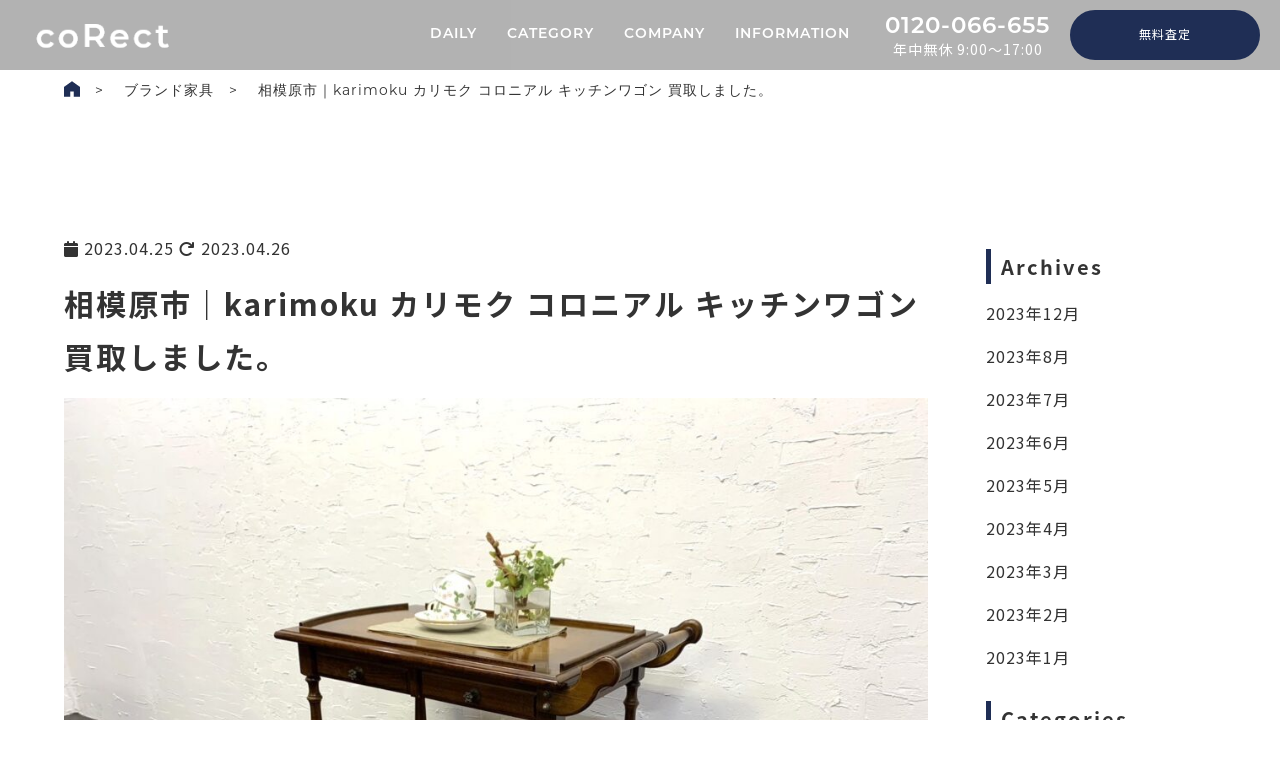

--- FILE ---
content_type: text/html; charset=UTF-8
request_url: https://interior-corect.com/dailyfurniture/%E7%9B%B8%E6%A8%A1%E5%8E%9F%E5%B8%82%EF%BD%9Ckarimoku-%E3%82%AB%E3%83%AA%E3%83%A2%E3%82%AF-%E3%82%B3%E3%83%AD%E3%83%8B%E3%82%A2%E3%83%AB-%E3%82%AD%E3%83%83%E3%83%81%E3%83%B3%E3%83%AF%E3%82%B4%E3%83%B3/
body_size: 15531
content:
<!DOCTYPE html>
<html lang="ja">
<head>
  <meta charset="UTF-8">
  <meta http-equiv="X-UA-Compatible" content="IE=edge">
  <meta name="viewport" content="width=device-width, initial-scale=1.0">
  <meta name="google-site-verification" content="lQ_dGGrdb6K3GMz-wAu3yuvuuj47IWEh8PGWGM0A_XI" />
  <title>coRect『コレクト』| 横浜・東京の中古家具の出張買取・販売</title>
  <link rel="stylesheet" href="https://interior-corect.com/wp-content/themes/corect/aos-master/aos.css">
  <link rel="stylesheet" type="text/css" href="https://cdn.jsdelivr.net/npm/slick-carousel@1.8.1/slick/slick.css">
  <link href="https://use.fontawesome.com/releases/v6.2.0/css/all.css" rel="stylesheet">
  <script src="https://ajax.googleapis.com/ajax/libs/jquery/3.6.0/jquery.min.js"></script>
  <!-- Google Tag Manager -->
  <script>(function(w,d,s,l,i){w[l]=w[l]||[];w[l].push({'gtm.start':
  new Date().getTime(),event:'gtm.js'});var f=d.getElementsByTagName(s)[0],
  j=d.createElement(s),dl=l!='dataLayer'?'&l='+l:'';j.async=true;j.src=
  'https://www.googletagmanager.com/gtm.js?id='+i+dl;f.parentNode.insertBefore(j,f);
  })(window,document,'script','dataLayer','GTM-5LTRQ2X');</script>
  <!-- End Google Tag Manager -->
    <script>
    (function(d) {
      var config = {
        kitId: 'xsz6zax',
        scriptTimeout: 3000,
        async: true
      },
      h=d.documentElement,t=setTimeout(function(){h.className=h.className.replace(/\bwf-loading\b/g,"")+" wf-inactive";},config.scriptTimeout),tk=d.createElement("script"),f=false,s=d.getElementsByTagName("script")[0],a;h.className+=" wf-loading";tk.src='https://use.typekit.net/'+config.kitId+'.js';tk.async=true;tk.onload=tk.onreadystatechange=function(){a=this.readyState;if(f||a&&a!="complete"&&a!="loaded")return;f=true;clearTimeout(t);try{Typekit.load(config)}catch(e){}};s.parentNode.insertBefore(tk,s)
    })(document);
  </script>
    
		<!-- All in One SEO 4.9.3 - aioseo.com -->
	<meta name="description" content="カリモク コロニアルシリーズのキッチンワゴンになります。 アメリカのコロニアルスタイルをモチーフにした優美なデ" />
	<meta name="robots" content="max-image-preview:large" />
	<meta name="author" content="corect"/>
	<link rel="canonical" href="https://interior-corect.com/dailyfurniture/%e7%9b%b8%e6%a8%a1%e5%8e%9f%e5%b8%82%ef%bd%9ckarimoku-%e3%82%ab%e3%83%aa%e3%83%a2%e3%82%af-%e3%82%b3%e3%83%ad%e3%83%8b%e3%82%a2%e3%83%ab-%e3%82%ad%e3%83%83%e3%83%81%e3%83%b3%e3%83%af%e3%82%b4%e3%83%b3/" />
	<meta name="generator" content="All in One SEO (AIOSEO) 4.9.3" />
		<meta property="og:locale" content="ja_JP" />
		<meta property="og:site_name" content="coRect『コレクト』| 横浜・東京の中古家具の出張買取・販売 - 神奈川県のReuse Shop（リサイクルショップ） coRect『コレクト』のサイトです。 高級ブランド家具・ブランド雑貨からリーズナブルな家具・雑貨、生活家電やオーディオ、アウトドア用品まで幅広く買取・販売いたします。" />
		<meta property="og:type" content="article" />
		<meta property="og:title" content="相模原市｜karimoku カリモク コロニアル キッチンワゴン 買取しました。 - coRect『コレクト』| 横浜・東京の中古家具の出張買取・販売" />
		<meta property="og:description" content="カリモク コロニアルシリーズのキッチンワゴンになります。 アメリカのコロニアルスタイルをモチーフにした優美なデ" />
		<meta property="og:url" content="https://interior-corect.com/dailyfurniture/%e7%9b%b8%e6%a8%a1%e5%8e%9f%e5%b8%82%ef%bd%9ckarimoku-%e3%82%ab%e3%83%aa%e3%83%a2%e3%82%af-%e3%82%b3%e3%83%ad%e3%83%8b%e3%82%a2%e3%83%ab-%e3%82%ad%e3%83%83%e3%83%81%e3%83%b3%e3%83%af%e3%82%b4%e3%83%b3/" />
		<meta property="article:published_time" content="2023-04-25T00:26:00+00:00" />
		<meta property="article:modified_time" content="2023-04-26T11:37:46+00:00" />
		<meta name="twitter:card" content="summary_large_image" />
		<meta name="twitter:title" content="相模原市｜karimoku カリモク コロニアル キッチンワゴン 買取しました。 - coRect『コレクト』| 横浜・東京の中古家具の出張買取・販売" />
		<meta name="twitter:description" content="カリモク コロニアルシリーズのキッチンワゴンになります。 アメリカのコロニアルスタイルをモチーフにした優美なデ" />
		<script type="application/ld+json" class="aioseo-schema">
			{"@context":"https:\/\/schema.org","@graph":[{"@type":"BlogPosting","@id":"https:\/\/interior-corect.com\/dailyfurniture\/%e7%9b%b8%e6%a8%a1%e5%8e%9f%e5%b8%82%ef%bd%9ckarimoku-%e3%82%ab%e3%83%aa%e3%83%a2%e3%82%af-%e3%82%b3%e3%83%ad%e3%83%8b%e3%82%a2%e3%83%ab-%e3%82%ad%e3%83%83%e3%83%81%e3%83%b3%e3%83%af%e3%82%b4%e3%83%b3\/#blogposting","name":"\u76f8\u6a21\u539f\u5e02\uff5ckarimoku \u30ab\u30ea\u30e2\u30af \u30b3\u30ed\u30cb\u30a2\u30eb \u30ad\u30c3\u30c1\u30f3\u30ef\u30b4\u30f3 \u8cb7\u53d6\u3057\u307e\u3057\u305f\u3002 - coRect\u300e\u30b3\u30ec\u30af\u30c8\u300f| \u6a2a\u6d5c\u30fb\u6771\u4eac\u306e\u4e2d\u53e4\u5bb6\u5177\u306e\u51fa\u5f35\u8cb7\u53d6\u30fb\u8ca9\u58f2","headline":"\u76f8\u6a21\u539f\u5e02\uff5ckarimoku \u30ab\u30ea\u30e2\u30af \u30b3\u30ed\u30cb\u30a2\u30eb \u30ad\u30c3\u30c1\u30f3\u30ef\u30b4\u30f3 \u8cb7\u53d6\u3057\u307e\u3057\u305f\u3002","author":{"@id":"https:\/\/interior-corect.com\/author\/corect\/#author"},"publisher":{"@id":"https:\/\/interior-corect.com\/#organization"},"image":{"@type":"ImageObject","url":"https:\/\/interior-corect.com\/wp-content\/uploads\/2023\/04\/S__18817054.jpg","width":1479,"height":1109},"datePublished":"2023-04-25T09:26:00+09:00","dateModified":"2023-04-26T20:37:46+09:00","inLanguage":"ja","mainEntityOfPage":{"@id":"https:\/\/interior-corect.com\/dailyfurniture\/%e7%9b%b8%e6%a8%a1%e5%8e%9f%e5%b8%82%ef%bd%9ckarimoku-%e3%82%ab%e3%83%aa%e3%83%a2%e3%82%af-%e3%82%b3%e3%83%ad%e3%83%8b%e3%82%a2%e3%83%ab-%e3%82%ad%e3%83%83%e3%83%81%e3%83%b3%e3%83%af%e3%82%b4%e3%83%b3\/#webpage"},"isPartOf":{"@id":"https:\/\/interior-corect.com\/dailyfurniture\/%e7%9b%b8%e6%a8%a1%e5%8e%9f%e5%b8%82%ef%bd%9ckarimoku-%e3%82%ab%e3%83%aa%e3%83%a2%e3%82%af-%e3%82%b3%e3%83%ad%e3%83%8b%e3%82%a2%e3%83%ab-%e3%82%ad%e3%83%83%e3%83%81%e3%83%b3%e3%83%af%e3%82%b4%e3%83%b3\/#webpage"},"articleSection":"\u30d6\u30e9\u30f3\u30c9\u5bb6\u5177, karimoku \u30ab\u30ea\u30e2\u30af, \u795e\u5948\u5ddd\u770c\u306e\u8cb7\u53d6\u5b9f\u7e3e"},{"@type":"BreadcrumbList","@id":"https:\/\/interior-corect.com\/dailyfurniture\/%e7%9b%b8%e6%a8%a1%e5%8e%9f%e5%b8%82%ef%bd%9ckarimoku-%e3%82%ab%e3%83%aa%e3%83%a2%e3%82%af-%e3%82%b3%e3%83%ad%e3%83%8b%e3%82%a2%e3%83%ab-%e3%82%ad%e3%83%83%e3%83%81%e3%83%b3%e3%83%af%e3%82%b4%e3%83%b3\/#breadcrumblist","itemListElement":[{"@type":"ListItem","@id":"https:\/\/interior-corect.com#listItem","position":1,"name":"\u30db\u30fc\u30e0","item":"https:\/\/interior-corect.com","nextItem":{"@type":"ListItem","@id":"https:\/\/interior-corect.com\/.\/dailyfurniture\/#listItem","name":"\u30d6\u30e9\u30f3\u30c9\u5bb6\u5177"}},{"@type":"ListItem","@id":"https:\/\/interior-corect.com\/.\/dailyfurniture\/#listItem","position":2,"name":"\u30d6\u30e9\u30f3\u30c9\u5bb6\u5177","item":"https:\/\/interior-corect.com\/.\/dailyfurniture\/","nextItem":{"@type":"ListItem","@id":"https:\/\/interior-corect.com\/dailyfurniture\/%e7%9b%b8%e6%a8%a1%e5%8e%9f%e5%b8%82%ef%bd%9ckarimoku-%e3%82%ab%e3%83%aa%e3%83%a2%e3%82%af-%e3%82%b3%e3%83%ad%e3%83%8b%e3%82%a2%e3%83%ab-%e3%82%ad%e3%83%83%e3%83%81%e3%83%b3%e3%83%af%e3%82%b4%e3%83%b3\/#listItem","name":"\u76f8\u6a21\u539f\u5e02\uff5ckarimoku \u30ab\u30ea\u30e2\u30af \u30b3\u30ed\u30cb\u30a2\u30eb \u30ad\u30c3\u30c1\u30f3\u30ef\u30b4\u30f3 \u8cb7\u53d6\u3057\u307e\u3057\u305f\u3002"},"previousItem":{"@type":"ListItem","@id":"https:\/\/interior-corect.com#listItem","name":"\u30db\u30fc\u30e0"}},{"@type":"ListItem","@id":"https:\/\/interior-corect.com\/dailyfurniture\/%e7%9b%b8%e6%a8%a1%e5%8e%9f%e5%b8%82%ef%bd%9ckarimoku-%e3%82%ab%e3%83%aa%e3%83%a2%e3%82%af-%e3%82%b3%e3%83%ad%e3%83%8b%e3%82%a2%e3%83%ab-%e3%82%ad%e3%83%83%e3%83%81%e3%83%b3%e3%83%af%e3%82%b4%e3%83%b3\/#listItem","position":3,"name":"\u76f8\u6a21\u539f\u5e02\uff5ckarimoku \u30ab\u30ea\u30e2\u30af \u30b3\u30ed\u30cb\u30a2\u30eb \u30ad\u30c3\u30c1\u30f3\u30ef\u30b4\u30f3 \u8cb7\u53d6\u3057\u307e\u3057\u305f\u3002","previousItem":{"@type":"ListItem","@id":"https:\/\/interior-corect.com\/.\/dailyfurniture\/#listItem","name":"\u30d6\u30e9\u30f3\u30c9\u5bb6\u5177"}}]},{"@type":"Organization","@id":"https:\/\/interior-corect.com\/#organization","name":"\u30a8\u30b3\u30ed\u30b8\u30b9\u30bf\u30ea\u30e6\u30fc\u30b9","description":"\u795e\u5948\u5ddd\u770c\u306eReuse Shop\uff08\u30ea\u30b5\u30a4\u30af\u30eb\u30b7\u30e7\u30c3\u30d7\uff09 coRect\u300e\u30b3\u30ec\u30af\u30c8\u300f\u306e\u30b5\u30a4\u30c8\u3067\u3059\u3002 \u9ad8\u7d1a\u30d6\u30e9\u30f3\u30c9\u5bb6\u5177\u30fb\u30d6\u30e9\u30f3\u30c9\u96d1\u8ca8\u304b\u3089\u30ea\u30fc\u30ba\u30ca\u30d6\u30eb\u306a\u5bb6\u5177\u30fb\u96d1\u8ca8\u3001\u751f\u6d3b\u5bb6\u96fb\u3084\u30aa\u30fc\u30c7\u30a3\u30aa\u3001\u30a2\u30a6\u30c8\u30c9\u30a2\u7528\u54c1\u307e\u3067\u5e45\u5e83\u304f\u8cb7\u53d6\u30fb\u8ca9\u58f2\u3044\u305f\u3057\u307e\u3059\u3002","url":"https:\/\/interior-corect.com\/","telephone":"+81120066655","logo":{"@type":"ImageObject","url":"https:\/\/interior-corect.com\/wp-content\/uploads\/2023\/01\/logo-b.png","@id":"https:\/\/interior-corect.com\/dailyfurniture\/%e7%9b%b8%e6%a8%a1%e5%8e%9f%e5%b8%82%ef%bd%9ckarimoku-%e3%82%ab%e3%83%aa%e3%83%a2%e3%82%af-%e3%82%b3%e3%83%ad%e3%83%8b%e3%82%a2%e3%83%ab-%e3%82%ad%e3%83%83%e3%83%81%e3%83%b3%e3%83%af%e3%82%b4%e3%83%b3\/#organizationLogo","width":326,"height":86},"image":{"@id":"https:\/\/interior-corect.com\/dailyfurniture\/%e7%9b%b8%e6%a8%a1%e5%8e%9f%e5%b8%82%ef%bd%9ckarimoku-%e3%82%ab%e3%83%aa%e3%83%a2%e3%82%af-%e3%82%b3%e3%83%ad%e3%83%8b%e3%82%a2%e3%83%ab-%e3%82%ad%e3%83%83%e3%83%81%e3%83%b3%e3%83%af%e3%82%b4%e3%83%b3\/#organizationLogo"}},{"@type":"Person","@id":"https:\/\/interior-corect.com\/author\/corect\/#author","url":"https:\/\/interior-corect.com\/author\/corect\/","name":"corect","image":{"@type":"ImageObject","@id":"https:\/\/interior-corect.com\/dailyfurniture\/%e7%9b%b8%e6%a8%a1%e5%8e%9f%e5%b8%82%ef%bd%9ckarimoku-%e3%82%ab%e3%83%aa%e3%83%a2%e3%82%af-%e3%82%b3%e3%83%ad%e3%83%8b%e3%82%a2%e3%83%ab-%e3%82%ad%e3%83%83%e3%83%81%e3%83%b3%e3%83%af%e3%82%b4%e3%83%b3\/#authorImage","url":"https:\/\/secure.gravatar.com\/avatar\/01dad71d6ad87be6cb82780da88768ab9670611d838134ed2f5b9ed609941288?s=96&d=mm&r=g","width":96,"height":96,"caption":"corect"}},{"@type":"WebPage","@id":"https:\/\/interior-corect.com\/dailyfurniture\/%e7%9b%b8%e6%a8%a1%e5%8e%9f%e5%b8%82%ef%bd%9ckarimoku-%e3%82%ab%e3%83%aa%e3%83%a2%e3%82%af-%e3%82%b3%e3%83%ad%e3%83%8b%e3%82%a2%e3%83%ab-%e3%82%ad%e3%83%83%e3%83%81%e3%83%b3%e3%83%af%e3%82%b4%e3%83%b3\/#webpage","url":"https:\/\/interior-corect.com\/dailyfurniture\/%e7%9b%b8%e6%a8%a1%e5%8e%9f%e5%b8%82%ef%bd%9ckarimoku-%e3%82%ab%e3%83%aa%e3%83%a2%e3%82%af-%e3%82%b3%e3%83%ad%e3%83%8b%e3%82%a2%e3%83%ab-%e3%82%ad%e3%83%83%e3%83%81%e3%83%b3%e3%83%af%e3%82%b4%e3%83%b3\/","name":"\u76f8\u6a21\u539f\u5e02\uff5ckarimoku \u30ab\u30ea\u30e2\u30af \u30b3\u30ed\u30cb\u30a2\u30eb \u30ad\u30c3\u30c1\u30f3\u30ef\u30b4\u30f3 \u8cb7\u53d6\u3057\u307e\u3057\u305f\u3002 - coRect\u300e\u30b3\u30ec\u30af\u30c8\u300f| \u6a2a\u6d5c\u30fb\u6771\u4eac\u306e\u4e2d\u53e4\u5bb6\u5177\u306e\u51fa\u5f35\u8cb7\u53d6\u30fb\u8ca9\u58f2","description":"\u30ab\u30ea\u30e2\u30af \u30b3\u30ed\u30cb\u30a2\u30eb\u30b7\u30ea\u30fc\u30ba\u306e\u30ad\u30c3\u30c1\u30f3\u30ef\u30b4\u30f3\u306b\u306a\u308a\u307e\u3059\u3002 \u30a2\u30e1\u30ea\u30ab\u306e\u30b3\u30ed\u30cb\u30a2\u30eb\u30b9\u30bf\u30a4\u30eb\u3092\u30e2\u30c1\u30fc\u30d5\u306b\u3057\u305f\u512a\u7f8e\u306a\u30c7","inLanguage":"ja","isPartOf":{"@id":"https:\/\/interior-corect.com\/#website"},"breadcrumb":{"@id":"https:\/\/interior-corect.com\/dailyfurniture\/%e7%9b%b8%e6%a8%a1%e5%8e%9f%e5%b8%82%ef%bd%9ckarimoku-%e3%82%ab%e3%83%aa%e3%83%a2%e3%82%af-%e3%82%b3%e3%83%ad%e3%83%8b%e3%82%a2%e3%83%ab-%e3%82%ad%e3%83%83%e3%83%81%e3%83%b3%e3%83%af%e3%82%b4%e3%83%b3\/#breadcrumblist"},"author":{"@id":"https:\/\/interior-corect.com\/author\/corect\/#author"},"creator":{"@id":"https:\/\/interior-corect.com\/author\/corect\/#author"},"image":{"@type":"ImageObject","url":"https:\/\/interior-corect.com\/wp-content\/uploads\/2023\/04\/S__18817054.jpg","@id":"https:\/\/interior-corect.com\/dailyfurniture\/%e7%9b%b8%e6%a8%a1%e5%8e%9f%e5%b8%82%ef%bd%9ckarimoku-%e3%82%ab%e3%83%aa%e3%83%a2%e3%82%af-%e3%82%b3%e3%83%ad%e3%83%8b%e3%82%a2%e3%83%ab-%e3%82%ad%e3%83%83%e3%83%81%e3%83%b3%e3%83%af%e3%82%b4%e3%83%b3\/#mainImage","width":1479,"height":1109},"primaryImageOfPage":{"@id":"https:\/\/interior-corect.com\/dailyfurniture\/%e7%9b%b8%e6%a8%a1%e5%8e%9f%e5%b8%82%ef%bd%9ckarimoku-%e3%82%ab%e3%83%aa%e3%83%a2%e3%82%af-%e3%82%b3%e3%83%ad%e3%83%8b%e3%82%a2%e3%83%ab-%e3%82%ad%e3%83%83%e3%83%81%e3%83%b3%e3%83%af%e3%82%b4%e3%83%b3\/#mainImage"},"datePublished":"2023-04-25T09:26:00+09:00","dateModified":"2023-04-26T20:37:46+09:00"},{"@type":"WebSite","@id":"https:\/\/interior-corect.com\/#website","url":"https:\/\/interior-corect.com\/","name":"coRect","description":"\u795e\u5948\u5ddd\u770c\u306eReuse Shop\uff08\u30ea\u30b5\u30a4\u30af\u30eb\u30b7\u30e7\u30c3\u30d7\uff09 coRect\u300e\u30b3\u30ec\u30af\u30c8\u300f\u306e\u30b5\u30a4\u30c8\u3067\u3059\u3002 \u9ad8\u7d1a\u30d6\u30e9\u30f3\u30c9\u5bb6\u5177\u30fb\u30d6\u30e9\u30f3\u30c9\u96d1\u8ca8\u304b\u3089\u30ea\u30fc\u30ba\u30ca\u30d6\u30eb\u306a\u5bb6\u5177\u30fb\u96d1\u8ca8\u3001\u751f\u6d3b\u5bb6\u96fb\u3084\u30aa\u30fc\u30c7\u30a3\u30aa\u3001\u30a2\u30a6\u30c8\u30c9\u30a2\u7528\u54c1\u307e\u3067\u5e45\u5e83\u304f\u8cb7\u53d6\u30fb\u8ca9\u58f2\u3044\u305f\u3057\u307e\u3059\u3002","inLanguage":"ja","publisher":{"@id":"https:\/\/interior-corect.com\/#organization"}}]}
		</script>
		<!-- All in One SEO -->

<link rel="alternate" type="application/rss+xml" title="coRect『コレクト』| 横浜・東京の中古家具の出張買取・販売 &raquo; 相模原市｜karimoku カリモク コロニアル キッチンワゴン 買取しました。 のコメントのフィード" href="https://interior-corect.com/dailyfurniture/%e7%9b%b8%e6%a8%a1%e5%8e%9f%e5%b8%82%ef%bd%9ckarimoku-%e3%82%ab%e3%83%aa%e3%83%a2%e3%82%af-%e3%82%b3%e3%83%ad%e3%83%8b%e3%82%a2%e3%83%ab-%e3%82%ad%e3%83%83%e3%83%81%e3%83%b3%e3%83%af%e3%82%b4%e3%83%b3/feed/" />
<link rel="alternate" title="oEmbed (JSON)" type="application/json+oembed" href="https://interior-corect.com/wp-json/oembed/1.0/embed?url=https%3A%2F%2Finterior-corect.com%2Fdailyfurniture%2F%25e7%259b%25b8%25e6%25a8%25a1%25e5%258e%259f%25e5%25b8%2582%25ef%25bd%259ckarimoku-%25e3%2582%25ab%25e3%2583%25aa%25e3%2583%25a2%25e3%2582%25af-%25e3%2582%25b3%25e3%2583%25ad%25e3%2583%258b%25e3%2582%25a2%25e3%2583%25ab-%25e3%2582%25ad%25e3%2583%2583%25e3%2583%2581%25e3%2583%25b3%25e3%2583%25af%25e3%2582%25b4%25e3%2583%25b3%2F" />
<link rel="alternate" title="oEmbed (XML)" type="text/xml+oembed" href="https://interior-corect.com/wp-json/oembed/1.0/embed?url=https%3A%2F%2Finterior-corect.com%2Fdailyfurniture%2F%25e7%259b%25b8%25e6%25a8%25a1%25e5%258e%259f%25e5%25b8%2582%25ef%25bd%259ckarimoku-%25e3%2582%25ab%25e3%2583%25aa%25e3%2583%25a2%25e3%2582%25af-%25e3%2582%25b3%25e3%2583%25ad%25e3%2583%258b%25e3%2582%25a2%25e3%2583%25ab-%25e3%2582%25ad%25e3%2583%2583%25e3%2583%2581%25e3%2583%25b3%25e3%2583%25af%25e3%2582%25b4%25e3%2583%25b3%2F&#038;format=xml" />
<style id='wp-img-auto-sizes-contain-inline-css'>
img:is([sizes=auto i],[sizes^="auto," i]){contain-intrinsic-size:3000px 1500px}
/*# sourceURL=wp-img-auto-sizes-contain-inline-css */
</style>
<style id='wp-emoji-styles-inline-css'>

	img.wp-smiley, img.emoji {
		display: inline !important;
		border: none !important;
		box-shadow: none !important;
		height: 1em !important;
		width: 1em !important;
		margin: 0 0.07em !important;
		vertical-align: -0.1em !important;
		background: none !important;
		padding: 0 !important;
	}
/*# sourceURL=wp-emoji-styles-inline-css */
</style>
<style id='wp-block-library-inline-css'>
:root{--wp-block-synced-color:#7a00df;--wp-block-synced-color--rgb:122,0,223;--wp-bound-block-color:var(--wp-block-synced-color);--wp-editor-canvas-background:#ddd;--wp-admin-theme-color:#007cba;--wp-admin-theme-color--rgb:0,124,186;--wp-admin-theme-color-darker-10:#006ba1;--wp-admin-theme-color-darker-10--rgb:0,107,160.5;--wp-admin-theme-color-darker-20:#005a87;--wp-admin-theme-color-darker-20--rgb:0,90,135;--wp-admin-border-width-focus:2px}@media (min-resolution:192dpi){:root{--wp-admin-border-width-focus:1.5px}}.wp-element-button{cursor:pointer}:root .has-very-light-gray-background-color{background-color:#eee}:root .has-very-dark-gray-background-color{background-color:#313131}:root .has-very-light-gray-color{color:#eee}:root .has-very-dark-gray-color{color:#313131}:root .has-vivid-green-cyan-to-vivid-cyan-blue-gradient-background{background:linear-gradient(135deg,#00d084,#0693e3)}:root .has-purple-crush-gradient-background{background:linear-gradient(135deg,#34e2e4,#4721fb 50%,#ab1dfe)}:root .has-hazy-dawn-gradient-background{background:linear-gradient(135deg,#faaca8,#dad0ec)}:root .has-subdued-olive-gradient-background{background:linear-gradient(135deg,#fafae1,#67a671)}:root .has-atomic-cream-gradient-background{background:linear-gradient(135deg,#fdd79a,#004a59)}:root .has-nightshade-gradient-background{background:linear-gradient(135deg,#330968,#31cdcf)}:root .has-midnight-gradient-background{background:linear-gradient(135deg,#020381,#2874fc)}:root{--wp--preset--font-size--normal:16px;--wp--preset--font-size--huge:42px}.has-regular-font-size{font-size:1em}.has-larger-font-size{font-size:2.625em}.has-normal-font-size{font-size:var(--wp--preset--font-size--normal)}.has-huge-font-size{font-size:var(--wp--preset--font-size--huge)}.has-text-align-center{text-align:center}.has-text-align-left{text-align:left}.has-text-align-right{text-align:right}.has-fit-text{white-space:nowrap!important}#end-resizable-editor-section{display:none}.aligncenter{clear:both}.items-justified-left{justify-content:flex-start}.items-justified-center{justify-content:center}.items-justified-right{justify-content:flex-end}.items-justified-space-between{justify-content:space-between}.screen-reader-text{border:0;clip-path:inset(50%);height:1px;margin:-1px;overflow:hidden;padding:0;position:absolute;width:1px;word-wrap:normal!important}.screen-reader-text:focus{background-color:#ddd;clip-path:none;color:#444;display:block;font-size:1em;height:auto;left:5px;line-height:normal;padding:15px 23px 14px;text-decoration:none;top:5px;width:auto;z-index:100000}html :where(.has-border-color){border-style:solid}html :where([style*=border-top-color]){border-top-style:solid}html :where([style*=border-right-color]){border-right-style:solid}html :where([style*=border-bottom-color]){border-bottom-style:solid}html :where([style*=border-left-color]){border-left-style:solid}html :where([style*=border-width]){border-style:solid}html :where([style*=border-top-width]){border-top-style:solid}html :where([style*=border-right-width]){border-right-style:solid}html :where([style*=border-bottom-width]){border-bottom-style:solid}html :where([style*=border-left-width]){border-left-style:solid}html :where(img[class*=wp-image-]){height:auto;max-width:100%}:where(figure){margin:0 0 1em}html :where(.is-position-sticky){--wp-admin--admin-bar--position-offset:var(--wp-admin--admin-bar--height,0px)}@media screen and (max-width:600px){html :where(.is-position-sticky){--wp-admin--admin-bar--position-offset:0px}}

/*# sourceURL=wp-block-library-inline-css */
</style><style id='wp-block-archives-inline-css'>
.wp-block-archives{box-sizing:border-box}.wp-block-archives-dropdown label{display:block}
/*# sourceURL=https://interior-corect.com/wp-includes/blocks/archives/style.min.css */
</style>
<style id='wp-block-categories-inline-css'>
.wp-block-categories{box-sizing:border-box}.wp-block-categories.alignleft{margin-right:2em}.wp-block-categories.alignright{margin-left:2em}.wp-block-categories.wp-block-categories-dropdown.aligncenter{text-align:center}.wp-block-categories .wp-block-categories__label{display:block;width:100%}
/*# sourceURL=https://interior-corect.com/wp-includes/blocks/categories/style.min.css */
</style>
<style id='wp-block-heading-inline-css'>
h1:where(.wp-block-heading).has-background,h2:where(.wp-block-heading).has-background,h3:where(.wp-block-heading).has-background,h4:where(.wp-block-heading).has-background,h5:where(.wp-block-heading).has-background,h6:where(.wp-block-heading).has-background{padding:1.25em 2.375em}h1.has-text-align-left[style*=writing-mode]:where([style*=vertical-lr]),h1.has-text-align-right[style*=writing-mode]:where([style*=vertical-rl]),h2.has-text-align-left[style*=writing-mode]:where([style*=vertical-lr]),h2.has-text-align-right[style*=writing-mode]:where([style*=vertical-rl]),h3.has-text-align-left[style*=writing-mode]:where([style*=vertical-lr]),h3.has-text-align-right[style*=writing-mode]:where([style*=vertical-rl]),h4.has-text-align-left[style*=writing-mode]:where([style*=vertical-lr]),h4.has-text-align-right[style*=writing-mode]:where([style*=vertical-rl]),h5.has-text-align-left[style*=writing-mode]:where([style*=vertical-lr]),h5.has-text-align-right[style*=writing-mode]:where([style*=vertical-rl]),h6.has-text-align-left[style*=writing-mode]:where([style*=vertical-lr]),h6.has-text-align-right[style*=writing-mode]:where([style*=vertical-rl]){rotate:180deg}
/*# sourceURL=https://interior-corect.com/wp-includes/blocks/heading/style.min.css */
</style>
<style id='wp-block-image-inline-css'>
.wp-block-image>a,.wp-block-image>figure>a{display:inline-block}.wp-block-image img{box-sizing:border-box;height:auto;max-width:100%;vertical-align:bottom}@media not (prefers-reduced-motion){.wp-block-image img.hide{visibility:hidden}.wp-block-image img.show{animation:show-content-image .4s}}.wp-block-image[style*=border-radius] img,.wp-block-image[style*=border-radius]>a{border-radius:inherit}.wp-block-image.has-custom-border img{box-sizing:border-box}.wp-block-image.aligncenter{text-align:center}.wp-block-image.alignfull>a,.wp-block-image.alignwide>a{width:100%}.wp-block-image.alignfull img,.wp-block-image.alignwide img{height:auto;width:100%}.wp-block-image .aligncenter,.wp-block-image .alignleft,.wp-block-image .alignright,.wp-block-image.aligncenter,.wp-block-image.alignleft,.wp-block-image.alignright{display:table}.wp-block-image .aligncenter>figcaption,.wp-block-image .alignleft>figcaption,.wp-block-image .alignright>figcaption,.wp-block-image.aligncenter>figcaption,.wp-block-image.alignleft>figcaption,.wp-block-image.alignright>figcaption{caption-side:bottom;display:table-caption}.wp-block-image .alignleft{float:left;margin:.5em 1em .5em 0}.wp-block-image .alignright{float:right;margin:.5em 0 .5em 1em}.wp-block-image .aligncenter{margin-left:auto;margin-right:auto}.wp-block-image :where(figcaption){margin-bottom:1em;margin-top:.5em}.wp-block-image.is-style-circle-mask img{border-radius:9999px}@supports ((-webkit-mask-image:none) or (mask-image:none)) or (-webkit-mask-image:none){.wp-block-image.is-style-circle-mask img{border-radius:0;-webkit-mask-image:url('data:image/svg+xml;utf8,<svg viewBox="0 0 100 100" xmlns="http://www.w3.org/2000/svg"><circle cx="50" cy="50" r="50"/></svg>');mask-image:url('data:image/svg+xml;utf8,<svg viewBox="0 0 100 100" xmlns="http://www.w3.org/2000/svg"><circle cx="50" cy="50" r="50"/></svg>');mask-mode:alpha;-webkit-mask-position:center;mask-position:center;-webkit-mask-repeat:no-repeat;mask-repeat:no-repeat;-webkit-mask-size:contain;mask-size:contain}}:root :where(.wp-block-image.is-style-rounded img,.wp-block-image .is-style-rounded img){border-radius:9999px}.wp-block-image figure{margin:0}.wp-lightbox-container{display:flex;flex-direction:column;position:relative}.wp-lightbox-container img{cursor:zoom-in}.wp-lightbox-container img:hover+button{opacity:1}.wp-lightbox-container button{align-items:center;backdrop-filter:blur(16px) saturate(180%);background-color:#5a5a5a40;border:none;border-radius:4px;cursor:zoom-in;display:flex;height:20px;justify-content:center;opacity:0;padding:0;position:absolute;right:16px;text-align:center;top:16px;width:20px;z-index:100}@media not (prefers-reduced-motion){.wp-lightbox-container button{transition:opacity .2s ease}}.wp-lightbox-container button:focus-visible{outline:3px auto #5a5a5a40;outline:3px auto -webkit-focus-ring-color;outline-offset:3px}.wp-lightbox-container button:hover{cursor:pointer;opacity:1}.wp-lightbox-container button:focus{opacity:1}.wp-lightbox-container button:focus,.wp-lightbox-container button:hover,.wp-lightbox-container button:not(:hover):not(:active):not(.has-background){background-color:#5a5a5a40;border:none}.wp-lightbox-overlay{box-sizing:border-box;cursor:zoom-out;height:100vh;left:0;overflow:hidden;position:fixed;top:0;visibility:hidden;width:100%;z-index:100000}.wp-lightbox-overlay .close-button{align-items:center;cursor:pointer;display:flex;justify-content:center;min-height:40px;min-width:40px;padding:0;position:absolute;right:calc(env(safe-area-inset-right) + 16px);top:calc(env(safe-area-inset-top) + 16px);z-index:5000000}.wp-lightbox-overlay .close-button:focus,.wp-lightbox-overlay .close-button:hover,.wp-lightbox-overlay .close-button:not(:hover):not(:active):not(.has-background){background:none;border:none}.wp-lightbox-overlay .lightbox-image-container{height:var(--wp--lightbox-container-height);left:50%;overflow:hidden;position:absolute;top:50%;transform:translate(-50%,-50%);transform-origin:top left;width:var(--wp--lightbox-container-width);z-index:9999999999}.wp-lightbox-overlay .wp-block-image{align-items:center;box-sizing:border-box;display:flex;height:100%;justify-content:center;margin:0;position:relative;transform-origin:0 0;width:100%;z-index:3000000}.wp-lightbox-overlay .wp-block-image img{height:var(--wp--lightbox-image-height);min-height:var(--wp--lightbox-image-height);min-width:var(--wp--lightbox-image-width);width:var(--wp--lightbox-image-width)}.wp-lightbox-overlay .wp-block-image figcaption{display:none}.wp-lightbox-overlay button{background:none;border:none}.wp-lightbox-overlay .scrim{background-color:#fff;height:100%;opacity:.9;position:absolute;width:100%;z-index:2000000}.wp-lightbox-overlay.active{visibility:visible}@media not (prefers-reduced-motion){.wp-lightbox-overlay.active{animation:turn-on-visibility .25s both}.wp-lightbox-overlay.active img{animation:turn-on-visibility .35s both}.wp-lightbox-overlay.show-closing-animation:not(.active){animation:turn-off-visibility .35s both}.wp-lightbox-overlay.show-closing-animation:not(.active) img{animation:turn-off-visibility .25s both}.wp-lightbox-overlay.zoom.active{animation:none;opacity:1;visibility:visible}.wp-lightbox-overlay.zoom.active .lightbox-image-container{animation:lightbox-zoom-in .4s}.wp-lightbox-overlay.zoom.active .lightbox-image-container img{animation:none}.wp-lightbox-overlay.zoom.active .scrim{animation:turn-on-visibility .4s forwards}.wp-lightbox-overlay.zoom.show-closing-animation:not(.active){animation:none}.wp-lightbox-overlay.zoom.show-closing-animation:not(.active) .lightbox-image-container{animation:lightbox-zoom-out .4s}.wp-lightbox-overlay.zoom.show-closing-animation:not(.active) .lightbox-image-container img{animation:none}.wp-lightbox-overlay.zoom.show-closing-animation:not(.active) .scrim{animation:turn-off-visibility .4s forwards}}@keyframes show-content-image{0%{visibility:hidden}99%{visibility:hidden}to{visibility:visible}}@keyframes turn-on-visibility{0%{opacity:0}to{opacity:1}}@keyframes turn-off-visibility{0%{opacity:1;visibility:visible}99%{opacity:0;visibility:visible}to{opacity:0;visibility:hidden}}@keyframes lightbox-zoom-in{0%{transform:translate(calc((-100vw + var(--wp--lightbox-scrollbar-width))/2 + var(--wp--lightbox-initial-left-position)),calc(-50vh + var(--wp--lightbox-initial-top-position))) scale(var(--wp--lightbox-scale))}to{transform:translate(-50%,-50%) scale(1)}}@keyframes lightbox-zoom-out{0%{transform:translate(-50%,-50%) scale(1);visibility:visible}99%{visibility:visible}to{transform:translate(calc((-100vw + var(--wp--lightbox-scrollbar-width))/2 + var(--wp--lightbox-initial-left-position)),calc(-50vh + var(--wp--lightbox-initial-top-position))) scale(var(--wp--lightbox-scale));visibility:hidden}}
/*# sourceURL=https://interior-corect.com/wp-includes/blocks/image/style.min.css */
</style>
<style id='wp-block-image-theme-inline-css'>
:root :where(.wp-block-image figcaption){color:#555;font-size:13px;text-align:center}.is-dark-theme :root :where(.wp-block-image figcaption){color:#ffffffa6}.wp-block-image{margin:0 0 1em}
/*# sourceURL=https://interior-corect.com/wp-includes/blocks/image/theme.min.css */
</style>
<style id='wp-block-post-terms-inline-css'>
.wp-block-post-terms{box-sizing:border-box}.wp-block-post-terms .wp-block-post-terms__separator{white-space:pre-wrap}
/*# sourceURL=https://interior-corect.com/wp-includes/blocks/post-terms/style.min.css */
</style>
<style id='wp-block-group-inline-css'>
.wp-block-group{box-sizing:border-box}:where(.wp-block-group.wp-block-group-is-layout-constrained){position:relative}
/*# sourceURL=https://interior-corect.com/wp-includes/blocks/group/style.min.css */
</style>
<style id='wp-block-group-theme-inline-css'>
:where(.wp-block-group.has-background){padding:1.25em 2.375em}
/*# sourceURL=https://interior-corect.com/wp-includes/blocks/group/theme.min.css */
</style>
<style id='wp-block-paragraph-inline-css'>
.is-small-text{font-size:.875em}.is-regular-text{font-size:1em}.is-large-text{font-size:2.25em}.is-larger-text{font-size:3em}.has-drop-cap:not(:focus):first-letter{float:left;font-size:8.4em;font-style:normal;font-weight:100;line-height:.68;margin:.05em .1em 0 0;text-transform:uppercase}body.rtl .has-drop-cap:not(:focus):first-letter{float:none;margin-left:.1em}p.has-drop-cap.has-background{overflow:hidden}:root :where(p.has-background){padding:1.25em 2.375em}:where(p.has-text-color:not(.has-link-color)) a{color:inherit}p.has-text-align-left[style*="writing-mode:vertical-lr"],p.has-text-align-right[style*="writing-mode:vertical-rl"]{rotate:180deg}
/*# sourceURL=https://interior-corect.com/wp-includes/blocks/paragraph/style.min.css */
</style>
<style id='wp-block-separator-inline-css'>
@charset "UTF-8";.wp-block-separator{border:none;border-top:2px solid}:root :where(.wp-block-separator.is-style-dots){height:auto;line-height:1;text-align:center}:root :where(.wp-block-separator.is-style-dots):before{color:currentColor;content:"···";font-family:serif;font-size:1.5em;letter-spacing:2em;padding-left:2em}.wp-block-separator.is-style-dots{background:none!important;border:none!important}
/*# sourceURL=https://interior-corect.com/wp-includes/blocks/separator/style.min.css */
</style>
<style id='wp-block-separator-theme-inline-css'>
.wp-block-separator.has-css-opacity{opacity:.4}.wp-block-separator{border:none;border-bottom:2px solid;margin-left:auto;margin-right:auto}.wp-block-separator.has-alpha-channel-opacity{opacity:1}.wp-block-separator:not(.is-style-wide):not(.is-style-dots){width:100px}.wp-block-separator.has-background:not(.is-style-dots){border-bottom:none;height:1px}.wp-block-separator.has-background:not(.is-style-wide):not(.is-style-dots){height:2px}
/*# sourceURL=https://interior-corect.com/wp-includes/blocks/separator/theme.min.css */
</style>
<style id='global-styles-inline-css'>
:root{--wp--preset--aspect-ratio--square: 1;--wp--preset--aspect-ratio--4-3: 4/3;--wp--preset--aspect-ratio--3-4: 3/4;--wp--preset--aspect-ratio--3-2: 3/2;--wp--preset--aspect-ratio--2-3: 2/3;--wp--preset--aspect-ratio--16-9: 16/9;--wp--preset--aspect-ratio--9-16: 9/16;--wp--preset--color--black: #000000;--wp--preset--color--cyan-bluish-gray: #abb8c3;--wp--preset--color--white: #ffffff;--wp--preset--color--pale-pink: #f78da7;--wp--preset--color--vivid-red: #cf2e2e;--wp--preset--color--luminous-vivid-orange: #ff6900;--wp--preset--color--luminous-vivid-amber: #fcb900;--wp--preset--color--light-green-cyan: #7bdcb5;--wp--preset--color--vivid-green-cyan: #00d084;--wp--preset--color--pale-cyan-blue: #8ed1fc;--wp--preset--color--vivid-cyan-blue: #0693e3;--wp--preset--color--vivid-purple: #9b51e0;--wp--preset--gradient--vivid-cyan-blue-to-vivid-purple: linear-gradient(135deg,rgb(6,147,227) 0%,rgb(155,81,224) 100%);--wp--preset--gradient--light-green-cyan-to-vivid-green-cyan: linear-gradient(135deg,rgb(122,220,180) 0%,rgb(0,208,130) 100%);--wp--preset--gradient--luminous-vivid-amber-to-luminous-vivid-orange: linear-gradient(135deg,rgb(252,185,0) 0%,rgb(255,105,0) 100%);--wp--preset--gradient--luminous-vivid-orange-to-vivid-red: linear-gradient(135deg,rgb(255,105,0) 0%,rgb(207,46,46) 100%);--wp--preset--gradient--very-light-gray-to-cyan-bluish-gray: linear-gradient(135deg,rgb(238,238,238) 0%,rgb(169,184,195) 100%);--wp--preset--gradient--cool-to-warm-spectrum: linear-gradient(135deg,rgb(74,234,220) 0%,rgb(151,120,209) 20%,rgb(207,42,186) 40%,rgb(238,44,130) 60%,rgb(251,105,98) 80%,rgb(254,248,76) 100%);--wp--preset--gradient--blush-light-purple: linear-gradient(135deg,rgb(255,206,236) 0%,rgb(152,150,240) 100%);--wp--preset--gradient--blush-bordeaux: linear-gradient(135deg,rgb(254,205,165) 0%,rgb(254,45,45) 50%,rgb(107,0,62) 100%);--wp--preset--gradient--luminous-dusk: linear-gradient(135deg,rgb(255,203,112) 0%,rgb(199,81,192) 50%,rgb(65,88,208) 100%);--wp--preset--gradient--pale-ocean: linear-gradient(135deg,rgb(255,245,203) 0%,rgb(182,227,212) 50%,rgb(51,167,181) 100%);--wp--preset--gradient--electric-grass: linear-gradient(135deg,rgb(202,248,128) 0%,rgb(113,206,126) 100%);--wp--preset--gradient--midnight: linear-gradient(135deg,rgb(2,3,129) 0%,rgb(40,116,252) 100%);--wp--preset--font-size--small: 13px;--wp--preset--font-size--medium: 20px;--wp--preset--font-size--large: 36px;--wp--preset--font-size--x-large: 42px;--wp--preset--spacing--20: 0.44rem;--wp--preset--spacing--30: 0.67rem;--wp--preset--spacing--40: 1rem;--wp--preset--spacing--50: 1.5rem;--wp--preset--spacing--60: 2.25rem;--wp--preset--spacing--70: 3.38rem;--wp--preset--spacing--80: 5.06rem;--wp--preset--shadow--natural: 6px 6px 9px rgba(0, 0, 0, 0.2);--wp--preset--shadow--deep: 12px 12px 50px rgba(0, 0, 0, 0.4);--wp--preset--shadow--sharp: 6px 6px 0px rgba(0, 0, 0, 0.2);--wp--preset--shadow--outlined: 6px 6px 0px -3px rgb(255, 255, 255), 6px 6px rgb(0, 0, 0);--wp--preset--shadow--crisp: 6px 6px 0px rgb(0, 0, 0);}:where(.is-layout-flex){gap: 0.5em;}:where(.is-layout-grid){gap: 0.5em;}body .is-layout-flex{display: flex;}.is-layout-flex{flex-wrap: wrap;align-items: center;}.is-layout-flex > :is(*, div){margin: 0;}body .is-layout-grid{display: grid;}.is-layout-grid > :is(*, div){margin: 0;}:where(.wp-block-columns.is-layout-flex){gap: 2em;}:where(.wp-block-columns.is-layout-grid){gap: 2em;}:where(.wp-block-post-template.is-layout-flex){gap: 1.25em;}:where(.wp-block-post-template.is-layout-grid){gap: 1.25em;}.has-black-color{color: var(--wp--preset--color--black) !important;}.has-cyan-bluish-gray-color{color: var(--wp--preset--color--cyan-bluish-gray) !important;}.has-white-color{color: var(--wp--preset--color--white) !important;}.has-pale-pink-color{color: var(--wp--preset--color--pale-pink) !important;}.has-vivid-red-color{color: var(--wp--preset--color--vivid-red) !important;}.has-luminous-vivid-orange-color{color: var(--wp--preset--color--luminous-vivid-orange) !important;}.has-luminous-vivid-amber-color{color: var(--wp--preset--color--luminous-vivid-amber) !important;}.has-light-green-cyan-color{color: var(--wp--preset--color--light-green-cyan) !important;}.has-vivid-green-cyan-color{color: var(--wp--preset--color--vivid-green-cyan) !important;}.has-pale-cyan-blue-color{color: var(--wp--preset--color--pale-cyan-blue) !important;}.has-vivid-cyan-blue-color{color: var(--wp--preset--color--vivid-cyan-blue) !important;}.has-vivid-purple-color{color: var(--wp--preset--color--vivid-purple) !important;}.has-black-background-color{background-color: var(--wp--preset--color--black) !important;}.has-cyan-bluish-gray-background-color{background-color: var(--wp--preset--color--cyan-bluish-gray) !important;}.has-white-background-color{background-color: var(--wp--preset--color--white) !important;}.has-pale-pink-background-color{background-color: var(--wp--preset--color--pale-pink) !important;}.has-vivid-red-background-color{background-color: var(--wp--preset--color--vivid-red) !important;}.has-luminous-vivid-orange-background-color{background-color: var(--wp--preset--color--luminous-vivid-orange) !important;}.has-luminous-vivid-amber-background-color{background-color: var(--wp--preset--color--luminous-vivid-amber) !important;}.has-light-green-cyan-background-color{background-color: var(--wp--preset--color--light-green-cyan) !important;}.has-vivid-green-cyan-background-color{background-color: var(--wp--preset--color--vivid-green-cyan) !important;}.has-pale-cyan-blue-background-color{background-color: var(--wp--preset--color--pale-cyan-blue) !important;}.has-vivid-cyan-blue-background-color{background-color: var(--wp--preset--color--vivid-cyan-blue) !important;}.has-vivid-purple-background-color{background-color: var(--wp--preset--color--vivid-purple) !important;}.has-black-border-color{border-color: var(--wp--preset--color--black) !important;}.has-cyan-bluish-gray-border-color{border-color: var(--wp--preset--color--cyan-bluish-gray) !important;}.has-white-border-color{border-color: var(--wp--preset--color--white) !important;}.has-pale-pink-border-color{border-color: var(--wp--preset--color--pale-pink) !important;}.has-vivid-red-border-color{border-color: var(--wp--preset--color--vivid-red) !important;}.has-luminous-vivid-orange-border-color{border-color: var(--wp--preset--color--luminous-vivid-orange) !important;}.has-luminous-vivid-amber-border-color{border-color: var(--wp--preset--color--luminous-vivid-amber) !important;}.has-light-green-cyan-border-color{border-color: var(--wp--preset--color--light-green-cyan) !important;}.has-vivid-green-cyan-border-color{border-color: var(--wp--preset--color--vivid-green-cyan) !important;}.has-pale-cyan-blue-border-color{border-color: var(--wp--preset--color--pale-cyan-blue) !important;}.has-vivid-cyan-blue-border-color{border-color: var(--wp--preset--color--vivid-cyan-blue) !important;}.has-vivid-purple-border-color{border-color: var(--wp--preset--color--vivid-purple) !important;}.has-vivid-cyan-blue-to-vivid-purple-gradient-background{background: var(--wp--preset--gradient--vivid-cyan-blue-to-vivid-purple) !important;}.has-light-green-cyan-to-vivid-green-cyan-gradient-background{background: var(--wp--preset--gradient--light-green-cyan-to-vivid-green-cyan) !important;}.has-luminous-vivid-amber-to-luminous-vivid-orange-gradient-background{background: var(--wp--preset--gradient--luminous-vivid-amber-to-luminous-vivid-orange) !important;}.has-luminous-vivid-orange-to-vivid-red-gradient-background{background: var(--wp--preset--gradient--luminous-vivid-orange-to-vivid-red) !important;}.has-very-light-gray-to-cyan-bluish-gray-gradient-background{background: var(--wp--preset--gradient--very-light-gray-to-cyan-bluish-gray) !important;}.has-cool-to-warm-spectrum-gradient-background{background: var(--wp--preset--gradient--cool-to-warm-spectrum) !important;}.has-blush-light-purple-gradient-background{background: var(--wp--preset--gradient--blush-light-purple) !important;}.has-blush-bordeaux-gradient-background{background: var(--wp--preset--gradient--blush-bordeaux) !important;}.has-luminous-dusk-gradient-background{background: var(--wp--preset--gradient--luminous-dusk) !important;}.has-pale-ocean-gradient-background{background: var(--wp--preset--gradient--pale-ocean) !important;}.has-electric-grass-gradient-background{background: var(--wp--preset--gradient--electric-grass) !important;}.has-midnight-gradient-background{background: var(--wp--preset--gradient--midnight) !important;}.has-small-font-size{font-size: var(--wp--preset--font-size--small) !important;}.has-medium-font-size{font-size: var(--wp--preset--font-size--medium) !important;}.has-large-font-size{font-size: var(--wp--preset--font-size--large) !important;}.has-x-large-font-size{font-size: var(--wp--preset--font-size--x-large) !important;}
/*# sourceURL=global-styles-inline-css */
</style>

<style id='classic-theme-styles-inline-css'>
/*! This file is auto-generated */
.wp-block-button__link{color:#fff;background-color:#32373c;border-radius:9999px;box-shadow:none;text-decoration:none;padding:calc(.667em + 2px) calc(1.333em + 2px);font-size:1.125em}.wp-block-file__button{background:#32373c;color:#fff;text-decoration:none}
/*# sourceURL=/wp-includes/css/classic-themes.min.css */
</style>
<link rel='stylesheet' id='contact-form-7-css' href='https://interior-corect.com/wp-content/plugins/contact-form-7/includes/css/styles.css?ver=6.1.4' media='all' />
<link rel='stylesheet' id='mytheme-style-css' href='https://interior-corect.com/wp-content/themes/corect/style.css?ver=1686198611' media='all' />
<script src="https://interior-corect.com/wp-content/themes/corect/common.js?ver=bec09028f9c318b96e2a16a9b98e800b" id="mytheme-script-js"></script>
<link rel="https://api.w.org/" href="https://interior-corect.com/wp-json/" /><link rel="alternate" title="JSON" type="application/json" href="https://interior-corect.com/wp-json/wp/v2/posts/1807" /><link rel="EditURI" type="application/rsd+xml" title="RSD" href="https://interior-corect.com/xmlrpc.php?rsd" />

<link rel='shortlink' href='https://interior-corect.com/?p=1807' />
<link rel="icon" href="https://interior-corect.com/wp-content/uploads/2023/01/icon.png" sizes="32x32" />
<link rel="icon" href="https://interior-corect.com/wp-content/uploads/2023/01/icon.png" sizes="192x192" />
<link rel="apple-touch-icon" href="https://interior-corect.com/wp-content/uploads/2023/01/icon.png" />
<meta name="msapplication-TileImage" content="https://interior-corect.com/wp-content/uploads/2023/01/icon.png" />
</head>
<body id="body" ontouchstart="">
<!-- Google Tag Manager (noscript) -->
<noscript><iframe src="https://www.googletagmanager.com/ns.html?id=GTM-5LTRQ2X"
height="0" width="0" style="display:none;visibility:hidden"></iframe></noscript>
<!-- End Google Tag Manager (noscript) -->
<header>
  <!-- PC表示 -->
  <div class="display-over-minipc">
    <div id="header" class="DownMove">
      <a href="https://interior-corect.com"><img src="https://interior-corect.com/wp-content/themes/corect/image/logo.png" alt="coRect" loading="lazy"></a>
      <div class="header-menu">
        <nav>
          <ul id="g-navi">
            <li class="has-child"><a href="#">DAILY</a>
              <ul>
                <li><a href="https://interior-corect.com/dailyfurniture/"><dl>
                  <dt><img src="https://interior-corect.com/wp-content/themes/corect/image/small-cate02.jpg" alt="ブランド家具" loading="lazy"></dt>
                  <dd>ブランド家具</dd>
                  </dl></a>
                </li>
                <li><a href="https://interior-corect.com/dailytableware/"><dl>
                  <dt><img src="https://interior-corect.com/wp-content/themes/corect/image/small-cate03.jpg" alt="ブランド食器・雑貨" loading="lazy"></dt>
                  <dd>ブランド食器・雑貨</dd>
                  </dl></a>
                </li>
                <li><a href="https://interior-corect.com/dailyappliances/"><dl>
                  <dt><img src="https://interior-corect.com/wp-content/uploads/2023/02/small-cate04.jpg" alt="ブランド家電" loading="lazy"></dt>
                  <dd>ブランド家電</dd>
                  </dl></a>
                </li>
              </ul>
            </li>
            <li class="has-child"><a href="#">CATEGORY</a>
              <ul>
                <li><a href="https://interior-corect.com/interior/"><dl>
                  <dt><img src="https://interior-corect.com/wp-content/themes/corect/image/small-cate01.jpg" alt="Furniture Appliances" loading="lazy"></dt>
                  <dd>Furniture appliances</dd>
                  </dl></a>
                </li>
                <li><a href="https://interior-corect.com/furniture/"><dl>
                  <dt><img src="https://interior-corect.com/wp-content/themes/corect/image/small-cate02.jpg" alt="Brand furniture" loading="lazy"></dt>
                  <dd>Brand furniture</dd>
                  </dl></a>
                </li>
                <li><a href="https://interior-corect.com/tableware/"><dl>
                  <dt><img src="https://interior-corect.com/wp-content/themes/corect/image/small-cate03.jpg" alt="Brand tableware" loading="lazy"></dt>
                  <dd>Brand tableware</dd>
                  </dl></a>
                </li>
                <li><a href="https://interior-corect.com/appliances/"><dl>
                  <dt><img src="https://interior-corect.com/wp-content/uploads/2023/02/small-cate04.jpg" alt="Brand Appliances" loading="lazy"></dt>
                  <dd>Brand appliances</dd>
                  </dl></a>
                </li>
              </ul>
            </li>
            <li><a href="https://interior-corect.com/company/">COMPANY</a></li>
            <li><a href="https://interior-corect.com/info/">INFORMATION</a></li>
          </ul>
        </nav>
        <div class="header-contact">
          <div class="tel">
            <p class="big">0120-066-655</p>
            <p class="small">年中無休 9:00～17:00</p>
          </div>
          <div class="mail">
            <ul>
              <li class="has-child2"><a href="#">無料査定</a>
                <ul>
                  <li><a href="https://interior-corect.com/contact/">メール無料査定</a></li>
                  <li><a href="https://interior-corect.com/line/">LINE無料査定</a></li>
                </ul>
              </li>
            </ul>
          </div>
        </div>
      </div>
    </div>
  </div>
  <!-- スマホ表示 -->
  <div class="display-under-tablet">
    <div id="header-top-sp">
      <a href="https://interior-corect.com"><img src="https://interior-corect.com/wp-content/themes/corect/image/logo.png" alt="coRect" loading="lazy"></a>
      <div class="hamburger">
        <span></span>
        <span></span>
        <span></span>
      </div>
      <nav class="globalMenuSp">
        <a href="https://interior-corect.com"><img src="https://interior-corect.com/wp-content/themes/corect/image/logo.png" alt="coRect" loading="lazy"></a>
        <div class="header-info">
          <a href="https://interior-corect.com/contact/" class="info01">MAIL<span>メール無料査定</span></a>
          <a href="https://interior-corect.com/line/" class="info02">LINE<span>LINE無料査定</span></a>
        </div>
        <ul>
          <li><a href="https://interior-corect.com">HOME</a></li>
          <li>
            <dl class="toggle_contents">
              <dt class="toggle_title">DAILY<span class="toggle_btn">開く</span></dt>
              <dd>
                <ul>
                  <li>
                    <a href="https://interior-corect.com/dailyfurniture/">
                      <p><img src="https://interior-corect.com/wp-content/themes/corect/image/small-cate02.jpg" alt="Furniture Appliances" loading="lazy"></p>
                      <p class="toggle_contents-text-add"><i class="fas fa-chevron-circle-right color_main"></i> ブランド家具</p>
                    </a>
                  </li>
                  <li>
                    <a href="https://interior-corect.com/dailytableware/">
                      <p><img src="https://interior-corect.com/wp-content/themes/corect/image/small-cate03.jpg" alt="Brand furniture" loading="lazy"></p>
                      <p class="toggle_contents-text-add"><i class="fas fa-chevron-circle-right color_main"></i> ブランド食器・雑貨</p>
                    </a>
                  </li>
                  <li>
                    <a href="https://interior-corect.com/dailyappliances/">
                      <p><img src="https://interior-corect.com/wp-content/uploads/2023/02/small-cate04.jpg" alt="Brand furniture" loading="lazy"></p>
                      <p class="toggle_contents-text-add"><i class="fas fa-chevron-circle-right color_main"></i> ブランド家電</p>
                    </a>
                  </li>
                </ul>
              </dd>
            </dl>
          </li>
          <li>
            <dl class="toggle_contents">
              <dt class="toggle_title">CATEGORY<span class="toggle_btn">開く</span></dt>
              <dd>
                <ul>
                  <li>
                    <a href="https://interior-corect.com/interior/">
                      <p><img src="https://interior-corect.com/wp-content/themes/corect/image/small-cate01.jpg" alt="Furniture Appliances" loading="lazy"></p>
                      <p class="toggle_contents-text-add"><i class="fas fa-chevron-circle-right color_main"></i> Furniture appliances</p>
                    </a>
                  </li>
                  <li>
                    <a href="https://interior-corect.com/furniture/">
                      <p><img src="https://interior-corect.com/wp-content/themes/corect/image/small-cate02.jpg" alt="Brand furniture" loading="lazy"></p>
                      <p class="toggle_contents-text-add"><i class="fas fa-chevron-circle-right color_main"></i> Brand furniture</p>
                    </a>
                  </li>
                  <li>
                    <a href="https://interior-corect.com/tableware/">
                      <p><img src="https://interior-corect.com/wp-content/themes/corect/image/small-cate03.jpg" alt="Brand tableware" loading="lazy"></p>
                      <p class="toggle_contents-text-add"><i class="fas fa-chevron-circle-right color_main"></i> Brand tableware</p>
                    </a>
                  </li>
                  <li>
                    <a href="https://interior-corect.com/appliances/">
                      <p><img src="https://interior-corect.com/wp-content/uploads/2023/02/small-cate04.jpg" alt="Brand Appliances" loading="lazy"></p>
                      <p class="toggle_contents-text-add"><i class="fas fa-chevron-circle-right color_main"></i> Brand appliances</p>
                    </a>
                  </li>
                </ul>
              </dd>
            </dl>
          </li>
          <li><a href="https://interior-corect.com/company/">COMPANY</a></li>
          <li><a href="https://interior-corect.com/info/">INFORMATION</a></li>
        </ul>
      </nav>
    </div>
  </div>
</header>

<main>
<div class="wrapper">
  <div id="bread-top2">
    <ul>
      <li><a href="https://interior-corect.com"><img src="https://interior-corect.com/wp-content/themes/corect/image/home.png" alt="ホーム" loading="lazy"></a></li>
      <li><a href="https://interior-corect.com/./dailyfurniture/">ブランド家具</a></li>
      <li>相模原市｜karimoku カリモク コロニアル キッチンワゴン 買取しました。</li>
    </ul>
  </div>
</div>

<!-- コンテンツ -->
<div id="clear-top"></div>
<div class="wrapper">
  <section id="blog-main" class="block120">
    <article class="blog-contents">
              <p>
          <!--投稿日を表示-->
          <span class="article-date">
            <i class="fa fa-calendar"></i>
            <time datetime="2023-04-25">
              2023.04.25            </time>
          </span>
          <!--更新日を表示-->
          <span class="article-date">
                        <i class="fa fa-redo"></i>
            <time datetime="2023-04-26">
              2023.04.26            </time>
                      </span>
        </p>
        <h2>相模原市｜karimoku カリモク コロニアル キッチンワゴン 買取しました。</h2>
        <div class="blog-contents-box">
          
<figure class="wp-block-image size-large"><img fetchpriority="high" decoding="async" width="1024" height="768" src="https://interior-corect.com/wp-content/uploads/2023/04/S__18817054-1024x768.jpg" alt="" class="wp-image-1808" srcset="https://interior-corect.com/wp-content/uploads/2023/04/S__18817054-1024x768.jpg 1024w, https://interior-corect.com/wp-content/uploads/2023/04/S__18817054-300x225.jpg 300w, https://interior-corect.com/wp-content/uploads/2023/04/S__18817054-768x576.jpg 768w, https://interior-corect.com/wp-content/uploads/2023/04/S__18817054.jpg 1479w" sizes="(max-width: 1024px) 100vw, 1024px" /></figure>



<p>カリモク コロニアルシリーズのキッチンワゴンになります。</p>



<p>アメリカのコロニアルスタイルをモチーフにした優美なデザイン。クラシックなデザインのコロニアルシリーズは根強い人気があり、現在まで続くロングセラー商品となっています。</p>



<p>細部までこだわった作りのキッチンワゴンは、ティータイムのちょっとしたサイドテーブルとしても使える便利な大きさで使い勝手の良いキッチンワゴンです。</p>



<p>　</p>


<div class="taxonomy-post_tag wp-block-post-terms"><a href="https://interior-corect.com/tag/karimoku/" rel="tag">karimoku カリモク</a><span class="wp-block-post-terms__separator">, </span><a href="https://interior-corect.com/tag/kaitori-kanagawa/" rel="tag">神奈川県の買取実績</a></div>


<p>　</p>



<p><strong>買取やお見積りのご相談</strong></p>



<p>ご不用なインテリア家具・家電は&nbsp;<strong>coRect</strong>『コレクト』へお売りください。</p>



<p>↓↓オンラインでお見積り↓↓</p>



<p><a href="https://interior-corect.com/line/">LINE無料査定</a>&nbsp;　<a href="https://interior-corect.com/contact/">メール無料査定</a></p>



<hr class="wp-block-separator has-alpha-channel-opacity is-style-wide"/>



<p>　</p>



<p><strong>coRect</strong></p>



<p>住所 : 神奈川県 厚木市 愛甲3-7-15</p>



<p>電話 :&nbsp;<a href="tel:0462586955">0462586955</a></p>



<p>メール : info@interior-corect.com</p>
        </div>
        <div id="contents-next-works">
          <a class="next-link" href="https://interior-corect.com/dailyfurniture/%e6%b8%8b%e8%b0%b7%e5%8c%ba%ef%bd%9c%e3%82%a2%e3%83%bc%e3%83%ad%e3%83%b3%e3%83%81%e3%82%a7%e3%82%a2-%e3%83%aa%e3%83%9e%e3%82%b9%e3%82%bf%e3%83%bc%e3%83%89-%e3%83%95%e3%83%ab%e8%a3%85%e5%82%99-a/" rel="next">Previous</a>          <a href="https://interior-corect.com/./dailyfurniture/" class="works-center">ブランド家具</a>
          <a class="prev-link" href="https://interior-corect.com/column/%e3%83%8b%e3%83%88%e3%83%aa%e3%81%ae%e5%ae%b6%e5%85%b7%e3%82%92%e5%87%a6%e5%88%86%e3%81%99%e3%82%8b%e6%96%b9%e6%b3%95%e3%81%a8%e3%81%af%ef%bc%9f%e8%b2%b7%e3%81%84%e6%9b%bf%e3%81%88%e6%99%82%e3%81%ab/" rel="prev">Next</a>        </div>
          </article>

    <!-- サイドバー -->
    <aside class="sidebar">
      <ul>
        <li id="block-3" class="widget widget_block">
<div class="wp-block-group"><div class="wp-block-group__inner-container is-layout-flow wp-block-group-is-layout-flow"></div></div>
</li>
<li id="block-4" class="widget widget_block">
<div class="wp-block-group"><div class="wp-block-group__inner-container is-layout-flow wp-block-group-is-layout-flow"></div></div>
</li>
<li id="block-5" class="widget widget_block">
<div class="wp-block-group"><div class="wp-block-group__inner-container is-layout-flow wp-block-group-is-layout-flow">
<h3 class="wp-block-heading">Archives</h3>


<ul class="wp-block-archives-list wp-block-archives">	<li><a href='https://interior-corect.com/2023/12/'>2023年12月</a></li>
	<li><a href='https://interior-corect.com/2023/08/'>2023年8月</a></li>
	<li><a href='https://interior-corect.com/2023/07/'>2023年7月</a></li>
	<li><a href='https://interior-corect.com/2023/06/'>2023年6月</a></li>
	<li><a href='https://interior-corect.com/2023/05/'>2023年5月</a></li>
	<li><a href='https://interior-corect.com/2023/04/'>2023年4月</a></li>
	<li><a href='https://interior-corect.com/2023/03/'>2023年3月</a></li>
	<li><a href='https://interior-corect.com/2023/02/'>2023年2月</a></li>
	<li><a href='https://interior-corect.com/2023/01/'>2023年1月</a></li>
</ul></div></div>
</li>
<li id="block-6" class="widget widget_block">
<div class="wp-block-group"><div class="wp-block-group__inner-container is-layout-flow wp-block-group-is-layout-flow">
<h3 class="wp-block-heading">Categories</h3>


<ul class="wp-block-categories-list wp-block-categories">	<li class="cat-item cat-item-3"><a href="https://interior-corect.com/./info/">INFORMATION</a>
</li>
	<li class="cat-item cat-item-73"><a href="https://interior-corect.com/./column/">コラム</a>
</li>
	<li class="cat-item cat-item-4"><a href="https://interior-corect.com/./dailyfurniture/">ブランド家具</a>
</li>
	<li class="cat-item cat-item-42"><a href="https://interior-corect.com/./dailyappliances/">ブランド家電</a>
</li>
	<li class="cat-item cat-item-5"><a href="https://interior-corect.com/./dailytableware/">ブランド食器・雑貨</a>
</li>
	<li class="cat-item cat-item-106"><a href="https://interior-corect.com/./%e8%b6%a3%e5%91%b3%e3%83%bb%e3%82%b9%e3%83%9d%e3%83%bc%e3%83%84/">趣味・スポーツ</a>
</li>
	<li class="cat-item cat-item-60"><a href="https://interior-corect.com/./%e9%9f%b3%e9%9f%bf%e6%a9%9f%e5%99%a8/">音響機器</a>
</li>
</ul></div></div>
</li>
      </ul>
    </aside>
  </section>
</div>

<!-- その他ページリンク -->
<div class="link block170">
  <div class="link-in">
    <a href="https://interior-corect.com/interior/" class="length01" data-aos="fade-up">
      <img src="https://interior-corect.com/wp-content/themes/corect/image/category01.jpg" alt="インテリア家具・家電" loading="lazy">
      <h3 class="top02">Furniture Appliances<span>インテリア家具・家電</span></h3>
    </a>
    <a href="https://interior-corect.com/furniture/" class="length02" data-aos="fade-up">
      <img src="https://interior-corect.com/wp-content/themes/corect/image/category02.jpg" alt="ブランド家具" loading="lazy">
      <h3 class="top01">Luxury<br>Furniture<span>ブランド家具</span></h3>
    </a>
    <a href="https://interior-corect.com/tableware/" class="length02" data-aos="fade-up">
      <img src="https://interior-corect.com/wp-content/themes/corect/image/category03.jpg" alt="ブランド食器・雑貨" loading="lazy">
      <h3 class="top01">Luxury<br>Tabieware<span>ブランド食器・雑貨</span></h3>
    </a>
  </div>
  <div class="link-in">
    <a href="https://interior-corect.com/appliances/" class="length02" data-aos="fade-up">
      <img src="https://interior-corect.com/wp-content/themes/corect/image/link04.jpg" alt="ブランド家電" loading="lazy">
      <h3 class="top01">High grade<br>Appliances<span>ブランド家電</span></h3>
    </a>
    <a tabindex="-1" class="length02" data-aos="fade-up">
      <img src="https://interior-corect.com/wp-content/themes/corect/image/link05.jpg" alt="オーディオ" loading="lazy">
      <h3 class="top02">Audio<span>オーディオ</span></h3>
    </a>
    <a tabindex="-1" class="length02" data-aos="fade-up">
      <img src="https://interior-corect.com/wp-content/themes/corect/image/link06.jpg" alt="自転車" loading="lazy">
      <h3 class="top02">Bicycle<span>自転車</span></h3>
    </a>
    <a tabindex="-1" class="length02" data-aos="fade-up">
      <img src="https://interior-corect.com/wp-content/themes/corect/image/link07.jpg" alt="趣味・スポーツ" loading="lazy">
      <h3 class="top02">Hobbies<span>趣味・スポーツ</span></h3>
    </a>
  </div>
</div>
<!-- バナー -->

</main>

<footer>
  <!-- フッターお問い合わせ -->
  <div class="display-under-tablet">
    <div class="footer-contact effect-fade">
      <ul>
        <li class="tel">
          <a href="tel:0120-066-655">
            <p class="footer-big"><i class="fas fa-phone-alt"></i></p>
            <p class="footer-tel">0120-066-655</p>
            <p>年中無休 9:00～17:00</p>
          </a>
        </li>
        <li class="mail">
          <a href="https://interior-corect.com/contact/">
            <p class="footer-big"><i class="fas fa-envelope"></i></p>
            <p>24時間以内に回答<br>メール無料査定</p>
          </a>
        </li>
        <li class="mail">
          <a href="https://interior-corect.com/line/">
            <p class="footer-big"><i class="fab fa-line"></i></p>
            <p>簡単最速見積もり<br>LINE無料査定</p>
          </a>
        </li>
      </ul>
    </div>
  </div>

  <!-- フッター情報 -->
  <div class="wrapper">
    <div class="footer-info">
      <div class="footer-left">
        <div class="logo">
                      <h1><img src="https://interior-corect.com/wp-content/themes/corect/image/logo-b.png" alt="相模原市｜karimoku カリモク コロニアル キッチンワゴン 買取しました。｜coRect『コレクト』| 横浜・東京の中古家具の出張買取・販売" loading="lazy"></h1>
                  </div>
        <div class="address">
          <ul>
            <li>〒243-0035</li>
            <li>神奈川県厚木市愛甲3-7-15</li>
            <li> Ecologista株式会社</li>
          </ul>
          <p>TEL：0120-066-655</p>
          <ul>
            <li>公安委員会古物許可</li>
            <li>第452740019282</li>
          </ul>
        </div>
      </div>
      <div class="footer-right">
        <h3>Category</h3>
        <div class="footer-guide">
          <p><a href="https://interior-corect.com/interior/">- インテリア家具・家電</a></p>
        </div>
        <div class="footer-guide">
          <p><a href="https://interior-corect.com/furniture/">- ブランド家具</a></p>
        </div>
        <div class="footer-guide">
          <p><a href="https://interior-corect.com/tableware/">- ブランド食器・雑貨</a></p>
        </div>
        <div class="footer-guide">
          <p><a href="https://interior-corect.com/appliances/">- ブランド家電</a></p>
        </div>
        <div class="footer-guide">
          <p><a tabindex="-1">- 楽器・音響機器</p>
        </div>
        <div class="footer-guide">
          <p><a tabindex="-1">- 自転車</a></p>
        </div>
        <div class="footer-guide">
          <p><a tabindex="-1">- 趣味・スポーツ</a></p>
        </div>
      </div>
      <div class="footer-right">
        <h3>Company</h3>
        <div class="footer-guide">
          <p><a href="https://interior-corect.com/company/">- 会社概要</a></p>
        </div>
        <div class="footer-guide">
          <p><a href="https://interior-corect.com/info/">- お知らせ</a></p>
        </div>
        <div class="footer-guide">
          <p><a href="https://interior-corect.com/privacy/">- プライバシーポリシー</a></p>
        </div>
        <div class="footer-guide">
          <p><a href="https://interior-corect.com/contact/">- メールお問い合わせ</a></p>
        </div>
        <div class="footer-guide">
          <p><a href="https://interior-corect.com/line/">- LINEお問い合わせ</a></p>
        </div>
      </div>
    </div>
    <div class="footer-bottom">
      <p> Copyright &copy; coRect.</p>
    </div>
  </div>
</footer>

<script src="https://interior-corect.com/wp-content/themes/corect/aos-master/aos.js"></script>
<script type="speculationrules">
{"prefetch":[{"source":"document","where":{"and":[{"href_matches":"/*"},{"not":{"href_matches":["/wp-*.php","/wp-admin/*","/wp-content/uploads/*","/wp-content/*","/wp-content/plugins/*","/wp-content/themes/corect/*","/*\\?(.+)"]}},{"not":{"selector_matches":"a[rel~=\"nofollow\"]"}},{"not":{"selector_matches":".no-prefetch, .no-prefetch a"}}]},"eagerness":"conservative"}]}
</script>
<script src="https://interior-corect.com/wp-includes/js/dist/hooks.min.js?ver=dd5603f07f9220ed27f1" id="wp-hooks-js"></script>
<script src="https://interior-corect.com/wp-includes/js/dist/i18n.min.js?ver=c26c3dc7bed366793375" id="wp-i18n-js"></script>
<script id="wp-i18n-js-after">
wp.i18n.setLocaleData( { 'text direction\u0004ltr': [ 'ltr' ] } );
//# sourceURL=wp-i18n-js-after
</script>
<script src="https://interior-corect.com/wp-content/plugins/contact-form-7/includes/swv/js/index.js?ver=6.1.4" id="swv-js"></script>
<script id="contact-form-7-js-translations">
( function( domain, translations ) {
	var localeData = translations.locale_data[ domain ] || translations.locale_data.messages;
	localeData[""].domain = domain;
	wp.i18n.setLocaleData( localeData, domain );
} )( "contact-form-7", {"translation-revision-date":"2025-11-30 08:12:23+0000","generator":"GlotPress\/4.0.3","domain":"messages","locale_data":{"messages":{"":{"domain":"messages","plural-forms":"nplurals=1; plural=0;","lang":"ja_JP"},"This contact form is placed in the wrong place.":["\u3053\u306e\u30b3\u30f3\u30bf\u30af\u30c8\u30d5\u30a9\u30fc\u30e0\u306f\u9593\u9055\u3063\u305f\u4f4d\u7f6e\u306b\u7f6e\u304b\u308c\u3066\u3044\u307e\u3059\u3002"],"Error:":["\u30a8\u30e9\u30fc:"]}},"comment":{"reference":"includes\/js\/index.js"}} );
//# sourceURL=contact-form-7-js-translations
</script>
<script id="contact-form-7-js-before">
var wpcf7 = {
    "api": {
        "root": "https:\/\/interior-corect.com\/wp-json\/",
        "namespace": "contact-form-7\/v1"
    }
};
//# sourceURL=contact-form-7-js-before
</script>
<script src="https://interior-corect.com/wp-content/plugins/contact-form-7/includes/js/index.js?ver=6.1.4" id="contact-form-7-js"></script>
<script id="wp-emoji-settings" type="application/json">
{"baseUrl":"https://s.w.org/images/core/emoji/17.0.2/72x72/","ext":".png","svgUrl":"https://s.w.org/images/core/emoji/17.0.2/svg/","svgExt":".svg","source":{"concatemoji":"https://interior-corect.com/wp-includes/js/wp-emoji-release.min.js?ver=bec09028f9c318b96e2a16a9b98e800b"}}
</script>
<script type="module">
/*! This file is auto-generated */
const a=JSON.parse(document.getElementById("wp-emoji-settings").textContent),o=(window._wpemojiSettings=a,"wpEmojiSettingsSupports"),s=["flag","emoji"];function i(e){try{var t={supportTests:e,timestamp:(new Date).valueOf()};sessionStorage.setItem(o,JSON.stringify(t))}catch(e){}}function c(e,t,n){e.clearRect(0,0,e.canvas.width,e.canvas.height),e.fillText(t,0,0);t=new Uint32Array(e.getImageData(0,0,e.canvas.width,e.canvas.height).data);e.clearRect(0,0,e.canvas.width,e.canvas.height),e.fillText(n,0,0);const a=new Uint32Array(e.getImageData(0,0,e.canvas.width,e.canvas.height).data);return t.every((e,t)=>e===a[t])}function p(e,t){e.clearRect(0,0,e.canvas.width,e.canvas.height),e.fillText(t,0,0);var n=e.getImageData(16,16,1,1);for(let e=0;e<n.data.length;e++)if(0!==n.data[e])return!1;return!0}function u(e,t,n,a){switch(t){case"flag":return n(e,"\ud83c\udff3\ufe0f\u200d\u26a7\ufe0f","\ud83c\udff3\ufe0f\u200b\u26a7\ufe0f")?!1:!n(e,"\ud83c\udde8\ud83c\uddf6","\ud83c\udde8\u200b\ud83c\uddf6")&&!n(e,"\ud83c\udff4\udb40\udc67\udb40\udc62\udb40\udc65\udb40\udc6e\udb40\udc67\udb40\udc7f","\ud83c\udff4\u200b\udb40\udc67\u200b\udb40\udc62\u200b\udb40\udc65\u200b\udb40\udc6e\u200b\udb40\udc67\u200b\udb40\udc7f");case"emoji":return!a(e,"\ud83e\u1fac8")}return!1}function f(e,t,n,a){let r;const o=(r="undefined"!=typeof WorkerGlobalScope&&self instanceof WorkerGlobalScope?new OffscreenCanvas(300,150):document.createElement("canvas")).getContext("2d",{willReadFrequently:!0}),s=(o.textBaseline="top",o.font="600 32px Arial",{});return e.forEach(e=>{s[e]=t(o,e,n,a)}),s}function r(e){var t=document.createElement("script");t.src=e,t.defer=!0,document.head.appendChild(t)}a.supports={everything:!0,everythingExceptFlag:!0},new Promise(t=>{let n=function(){try{var e=JSON.parse(sessionStorage.getItem(o));if("object"==typeof e&&"number"==typeof e.timestamp&&(new Date).valueOf()<e.timestamp+604800&&"object"==typeof e.supportTests)return e.supportTests}catch(e){}return null}();if(!n){if("undefined"!=typeof Worker&&"undefined"!=typeof OffscreenCanvas&&"undefined"!=typeof URL&&URL.createObjectURL&&"undefined"!=typeof Blob)try{var e="postMessage("+f.toString()+"("+[JSON.stringify(s),u.toString(),c.toString(),p.toString()].join(",")+"));",a=new Blob([e],{type:"text/javascript"});const r=new Worker(URL.createObjectURL(a),{name:"wpTestEmojiSupports"});return void(r.onmessage=e=>{i(n=e.data),r.terminate(),t(n)})}catch(e){}i(n=f(s,u,c,p))}t(n)}).then(e=>{for(const n in e)a.supports[n]=e[n],a.supports.everything=a.supports.everything&&a.supports[n],"flag"!==n&&(a.supports.everythingExceptFlag=a.supports.everythingExceptFlag&&a.supports[n]);var t;a.supports.everythingExceptFlag=a.supports.everythingExceptFlag&&!a.supports.flag,a.supports.everything||((t=a.source||{}).concatemoji?r(t.concatemoji):t.wpemoji&&t.twemoji&&(r(t.twemoji),r(t.wpemoji)))});
//# sourceURL=https://interior-corect.com/wp-includes/js/wp-emoji-loader.min.js
</script>
</body>
</html>

--- FILE ---
content_type: application/javascript
request_url: https://interior-corect.com/wp-content/themes/corect/common.js?ver=bec09028f9c318b96e2a16a9b98e800b
body_size: 2978
content:
// ヘッダー
jQuery(function(){
    var beforePos = 0;//スクロールの値の比較用の設定

    //スクロール途中でヘッダーが消え、上にスクロールすると復活する設定を関数にまとめる
    function ScrollAnime() {
        var elemTop = jQuery('#clear-top').offset().top;
        var scroll = jQuery(window).scrollTop();
        //ヘッダーの出し入れをする
        if(scroll == beforePos) {
            //IE11対策で処理を入れない
        }else if(elemTop > scroll || 0 > scroll - beforePos){
            //ヘッダーが上から出現する
            jQuery('#header').removeClass('UpMove');	//#headerにUpMoveというクラス名を除き
            jQuery('#header').addClass('DownMove');//#headerにDownMoveのクラス名を追加
        }else {
            //ヘッダーが上に消える
            // jQuery('#header').removeClass('DownMove');//#headerにDownMoveというクラス名を除き
            // jQuery('#header').addClass('UpMove');//#headerにUpMoveのクラス名を追加
        }
        
        beforePos = scroll;//現在のスクロール値を比較用のbeforePosに格納
    }

    // 画面をスクロールをしたら動かしたい場合の記述
    jQuery(window).scroll(function () {
        ScrollAnime();//スクロール途中でヘッダーが消え、上にスクロールすると復活する関数を呼ぶ
    });

    // ページが読み込まれたらすぐに動かしたい場合の記述
    jQuery(window).on('load', function () {
        ScrollAnime();//スクロール途中でヘッダーが消え、上にスクロールすると復活する関数を呼ぶ
    });
});
// 上からロゴ
jQuery(function(){
    var logo = $(".logo");
    $(window).on('load scroll', function () {
        if ($(this).scrollTop() > 200 && logo.hasClass('is-fixed') == false) {
        logo.css("display", "block");
        logo.css({ "top": '-72px' });
        logo.addClass('is-fixed');
        logo.animate({ "top": 0 }, 600);
        }
        else if ($(this).scrollTop() < 200 && logo.hasClass('is-fixed') == true) {
        logo.removeClass('is-fixed');
        logo.animate({ "top": "-72px" }, 600);
        logo.css("display", "none");
        }
    });
});

// 画面下部固定
jQuery(function(){
    jQuery(window).scroll(function (){
      jQuery('.effect-fade').each(function(){
            var elemPos = jQuery(this).offset().top;
            var scroll = jQuery(window).scrollTop();
            var windowHeight = jQuery(window).height();
            if (scroll > elemPos - windowHeight){
              jQuery(this).addClass('effect-scroll');
            }
        });
    });
});

//バーガーメニュー
jQuery(function() {
    jQuery('.hamburger').click(function() {
        jQuery(this).toggleClass('active');
 
        if (jQuery(this).hasClass('active')) {
            jQuery('.globalMenuSp').addClass('active');
        } else {
            jQuery('.globalMenuSp').removeClass('active');
        }
    });
});

//バーガーメニュー 閉じる
jQuery(function() {
  jQuery('.globalMenuSp a[href]').on('click', function(event) {
      jQuery('.hamburger').trigger('click');
  });
  jQuery('.globalMenuSp label').on('click', function(event) {
    jQuery('.hamburger').trigger('click');
});
});

//スムーズスクロール
jQuery(function(){
    var urlHash = location.hash;
    if(urlHash) {
        jQuery('body,html').stop().scrollTop(0);
        setTimeout(function(){
            var target = jQuery(urlHash);
            var position = target.offset().top - 50;
            jQuery('body,html').stop().animate({scrollTop:position}, 500);
        }, 100);
    }
    jQuery('a[href^="#"]').click(function() {// # クリック処理
	   var speed = 500; //スクロール速度ミリ秒
	   var href= jQuery(this).attr("href"); // アンカーの値取
	   // 移動先を取得
	   var target = jQuery(href == "#" || href == "" ? 'html' : href);
       var position = target.offset().top - 100;// 移動先を数値で取得
	   // スムーススクロール
	   jQuery('body,html').animate({scrollTop:position}, speed, 'swing');
	   return false;
    });
});

// slickとaos master共存
jQuery(window).on('load', function () {
    AOS.refresh();
});

// よくあるご質問
jQuery(function(){
	$('.toggle_title').click(function(){
		jQuery(this).toggleClass('selected');
		jQuery(this).next().slideToggle();
	});
});
jQuery(function(){
    jQuery(".qa-list dd").hide();
    jQuery(".qa-list dl").on("click", function(e){
        if(jQuery(this).hasClass('open')){
            jQuery(this).removeClass('open');
        }else{
            jQuery(this).addClass('open');
        }
    });
});

// 画像アニメーション
jQuery(function(){
    AOS.init({
        duration: 2000,
        once: true,
      });
});

// ２回目以降オープニング制御
jQuery(function () {
    var webStorage = function () {
        /*
          2回目以降アクセス時の処理
        */
        if (sessionStorage.getItem('access')) {
            jQuery('.opening').remove();
        /*
          初回アクセス時の処理
        */
        } else {
            sessionStorage.setItem('access', 'true'); // sessionStorageにデータを保存

            // オープニング１
            jQuery(function() {
                setTimeout(function(){
                    jQuery('.opening p').fadeIn(1600);
                },500); //0.5秒後にロゴをフェードイン!
                setTimeout(function(){
                    jQuery('.opening').fadeOut(2500);
                },2500); //2.5秒後にロゴ含め真っ白背景をフェードアウト！
            });
        }
    }
    webStorage();
});

// テキストアニメーション
jQuery(function () {
    jQuery('.movetext').each(function(){
        //一文字ずつ<span>で括る
        jQuery(this).children().addBack().contents().each(function() {
            if (this.nodeType == 3) {
                jQuery(this).replaceWith($(this).text().replace(/(\S)/g, '<span>$1</span>'));
            }
        });
        
        //inviewを使って画面に表れたら起動させる
        jQuery(this).on('inview',function(){
            //一文字ずつ順番に不透明させる
            jQuery(this).css({'opacity':1});
            for (var i = 0; i <= $(this).children('span').length; i++) {
                jQuery(this).children('span').eq(i).delay(100*i).animate({'opacity':1},800);
            };
        });
    });
});

//ページトップ
function PageTopAnime() {
    var scroll = jQuery(window).scrollTop();
    if (scroll >= 200){//上から200pxスクロールしたら
        jQuery('#page-top').removeClass('RightMove');//#page-topについているRightMoveというクラス名を除く
        jQuery('#page-top').addClass('LeftMove');//#page-topについているLeftMoveというクラス名を付与
    }else{
        if(
            jQuery('#page-top').hasClass('LeftMove')){//すでに#page-topにLeftMoveというクラス名がついていたら
            jQuery('#page-top').removeClass('LeftMove');//LeftMoveというクラス名を除き
            jQuery('#page-top').addClass('RightMove');//RightMoveというクラス名を#page-topに付与
        }
    }
}
// 画面をスクロールをしたら動かしたい場合の記述
jQuery(window).scroll(function () {
    PageTopAnime();/* スクロールした際の動きの関数を呼ぶ*/
});
// ページが読み込まれたらすぐに動かしたい場合の記述
jQuery(window).on('load', function () {
    PageTopAnime();/* スクロールした際の動きの関数を呼ぶ*/
});
// #page-topをクリックした際の設定
jQuery('#page-top').click(function () {
    jQuery('body,html').animate({
    scrollTop: 0//ページトップまでスクロール
}, 500);//ページトップスクロールの速さ。数字が大きいほど遅くなる
    return false;//リンク自体の無効化
});

// スプリットスクロール
jQuery(window).scroll(function() {
  
    // selectors
    var $window = $(window),
        $body = jQuery('body'),
        $panel = jQuery('.section');
    
    // Change 33% earlier than scroll position so colour is there when you arrive.
    var scroll = $window.scrollTop() + ($window.height() / 3);
   
    jQuery('.section').removeClass('active');
      
    $panel.each(function () {
      var $this = jQuery(this);
      
      // if position is within range of this panel.
      // So position of (position of top of div <= scroll position) && (position of bottom of div > scroll position).
      // Remember we set the scroll to 33% earlier in scroll var.
      if ($this.position().top <= scroll && $this.position().top + $this.height() > scroll) {
        $this.addClass('active');
      }
    });    
}).scroll();
